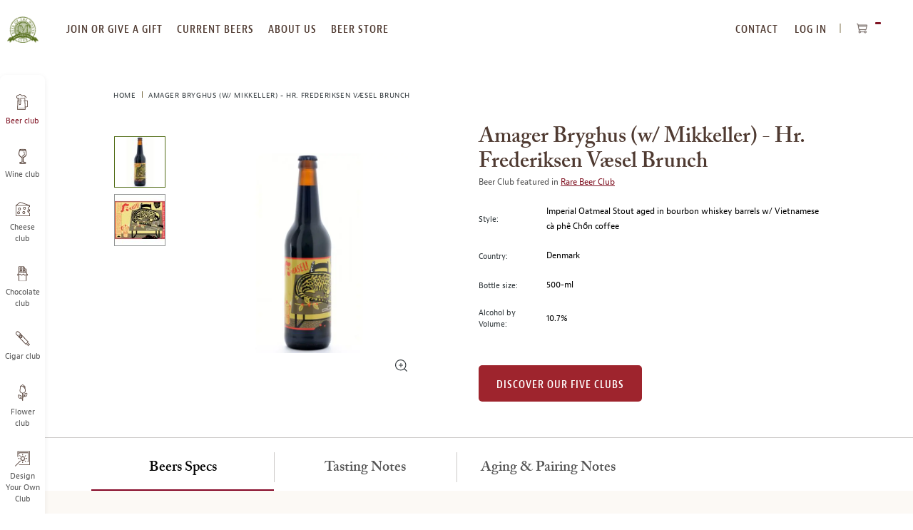

--- FILE ---
content_type: text/html; charset=UTF-8
request_url: https://www.beermonthclub.com/affiliates/index/session
body_size: -302
content:
hnqoEnLeEmiFwQjl1C6G2ADE5UBgu05ncaFbqJichLQ=

--- FILE ---
content_type: text/javascript
request_url: https://www.beermonthclub.com/static/version1768382267/frontend/Monthlyclubs/default/en_US/Monthlyclubs_SocialShare/js/observeChanges.min.js
body_size: -450
content:
define([],function(){'use strict';return function replaceByButton(targetNode,config){const callback=mutations=>{mutations.forEach(mutation=>{var tag=targetNode.firstElementChild?.tagName;if(mutation.type==='childList'){if(tag!=='BUTTON'&&!targetNode.getElementsByTagName('A').length){if(tag==='SPAN'){targetNode.innerHTML=targetNode.innerHTML.replace('<span','<button');}
observer.disconnect();}}});}
const observer=new MutationObserver(callback);observer.observe(targetNode,config);}});